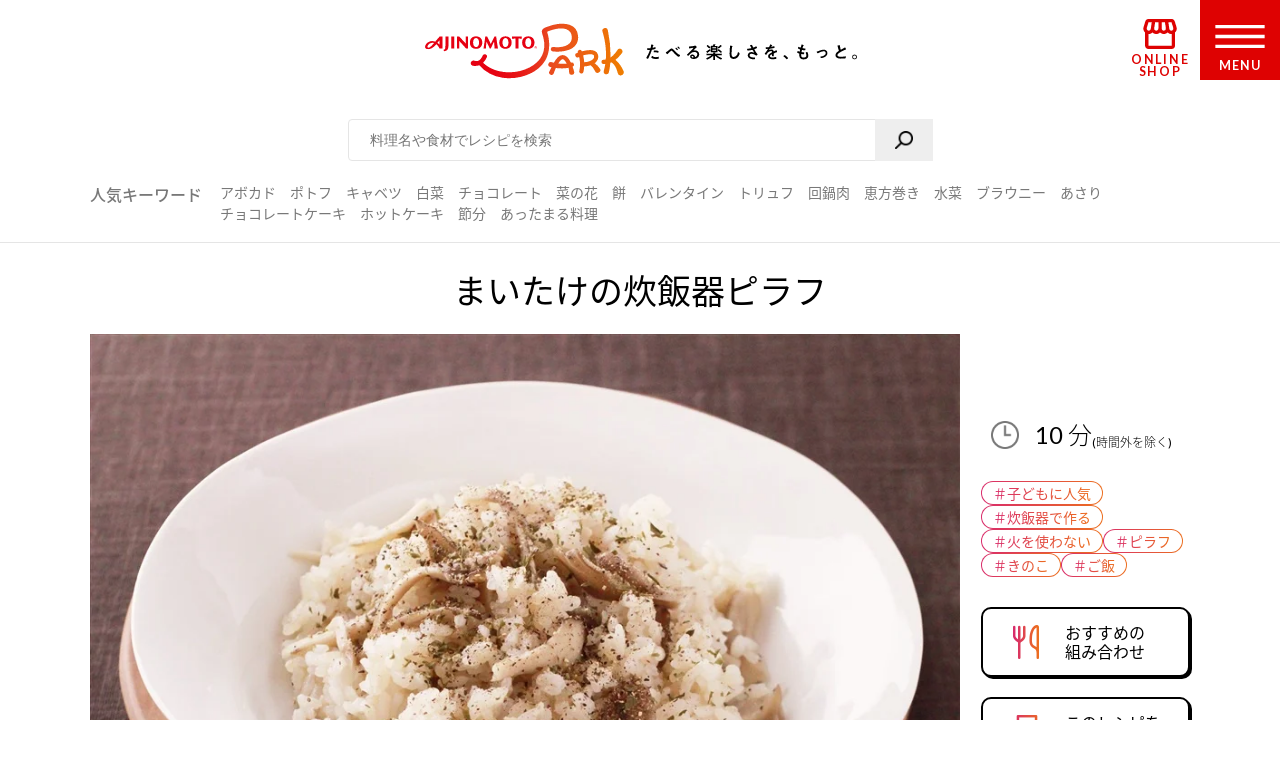

--- FILE ---
content_type: text/html
request_url: https://park.ajinomoto.co.jp/recipe/card/709512/
body_size: 9786
content:
<!DOCTYPE html><html lang="ja"><head><meta charSet="utf-8"/><meta http-equiv="x-ua-compatible" content="ie=edge"/><meta name="viewport" content="width=device-width, initial-scale=1, shrink-to-fit=no"/><meta name="generator" content="Gatsby 5.13.6"/><meta name="description" content="米やまいたけを使った人気の主食レシピです。たべたい、つくりたい、がきっと見つかる！人気レシピから、簡単時短レシピ、健康を考えたレシピなど、作る人を”もっと”応援します。" id="description" data-gatsby-head="true"/><meta name="keywords" content="まいたけの炊飯器ピラフ,レシピ,料理,味の素,味の素パーク" id="keywords" data-gatsby-head="true"/><meta name="viewport" content="width=device-width, initial-scale=1.0 user-scalable=no" id="viewport" data-gatsby-head="true"/><meta name="format-detection" content="telephone=no" id="format-detection" data-gatsby-head="true"/><meta http-equiv="X-UA-Compatible" content="IE=edge" id="X-UA-Compatible" data-gatsby-head="true"/><meta name="twitter:card" content="summary_large_image" id="twitter:card" data-gatsby-head="true"/><meta name="twitter:site" content="@AJINOMOTOPARK" id="twitter:site" data-gatsby-head="true"/><meta property="og:title" content="まいたけの炊飯器ピラフのレシピ・作り方・献立｜レシピ大百科（レシピ・料理）｜【味の素パーク】 : 米やまいたけを使った料理" id="og:title" data-gatsby-head="true"/><meta property="og:type" content="website" id="og:type" data-gatsby-head="true"/><meta property="og:url" content="https://park.ajinomoto.co.jp/recipe/card/709512/" id="og:url" data-gatsby-head="true"/><meta property="og:image" content="https://park.ajinomoto.co.jp/wp-content/uploads/2018/03/709512.jpeg" id="og:image" data-gatsby-head="true"/><meta property="og:site_name" content="AJINOMOTO PARK" id="og:site_name" data-gatsby-head="true"/><meta property="og:description" content="米やまいたけを使った人気の主食レシピです。たべたい、つくりたい、がきっと見つかる！人気レシピから、簡単時短レシピ、健康を考えたレシピなど、作る人を”もっと”応援します。" id="og:description" data-gatsby-head="true"/><link data-identity="gatsby-global-css" href="/recipe/card/styles.caf9b0ef5aa9787d05f4.css" rel="stylesheet" type="text/css"/><title id="title" data-gatsby-head="true">まいたけの炊飯器ピラフのレシピ・作り方・献立｜レシピ大百科（レシピ・料理）｜【味の素パーク】 : 米やまいたけを使った料理</title><link rel="canonical" href="https://park.ajinomoto.co.jp/recipe/card/709512/" data-gatsby-head="true"/><link rel="preconnect" href="https://fonts.googleapis.com" data-gatsby-head="true"/><link rel="preconnect" href="https://fonts.gstatic.com" data-gatsby-head="true"/><link href="https://fonts.googleapis.com/css2?family=Lato:wght@400;700&amp;display=swap" rel="stylesheet" data-gatsby-head="true"/><link rel="icon" href="/favicon.ico" data-gatsby-head="true"/><link rel="apple-touch-icon-precomposed" href="/apple-touch-icon-precomposed.png" data-gatsby-head="true"/><link rel="dns-prefetch" href="//cdnjs.cloudflare.com" data-gatsby-head="true"/><link rel="dns-prefetch" href="//s.w.org" data-gatsby-head="true"/><link rel="prev" title="まいたけとわかめのスープ" href="https://park.ajinomoto.co.jp/recipe/card/709511/" data-gatsby-head="true"/><link rel="next" title="鮭フレーク" href="https://park.ajinomoto.co.jp/recipe/card/709513/" data-gatsby-head="true"/><script type="text/javascript" src="https://cdns.gigya.com/js/gigya.js?apikey=4_WpyR2bWooXDvUvOIrZM5ew" data-gatsby-head="true"></script><script type="text/javascript" src="/wp-includes/js/jquery/jquery.js?ver=1.12.4-wp" data-gatsby-head="true"></script><script type="text/javascript" src="/wp-includes/js/jquery/jquery-migrate.min.js?ver=1.4.1" data-gatsby-head="true"></script><script data-gatsby-head="true">var $ = jQuery;</script><script type="text/javascript" src="https://park.ajinomoto.co.jp/wp-content/themes/ajinomoto/js/url-search-params.js" data-gatsby-head="true"></script><script type="text/javascript" data-gatsby-head="true">
        (function() {
          var s = document.createElement('script');
          s.type = 'text/javascript';
          s.async = true;
          s.src = "https://bvr.ast.snva.jp/beaver.js?serial=bcd748cd-cde9-48a9-8c19-75c62e85afd1";
          var x = document.getElementsByTagName('script')[0];
          x.parentNode.insertBefore(s, x);
        })();
        var _sna_dam = _sna_dam || [];
      </script><script type="text/javascript" src="//www.ajinomoto.co.jp/shared_file/js/log.js" data-gatsby-head="true"></script><script type="text/javascript" src="//park-ajinomoto-co-jp-f-s.snva.jp/js/naviplus_suggestitem_view.js" data-gatsby-head="true"></script><script type="text/javascript" src="//park-ajinomoto-co-jp-f-s.snva.jp/js/naviplus_suggest.js" data-gatsby-head="true"></script><link href="//park-ajinomoto-co-jp-f-s.snva.jp/css/naviplus_suggest.css" rel="stylesheet" type="text/css" data-gatsby-head="true"/><script data-gatsby-head="true">var _ltv_user_id = ""</script><script data-gatsby-head="true">
        var _obj = {"post_ID":"87722","member_id":null};
        var ajaxurl = "https://park.ajinomoto.co.jp/wp-admin/admin-ajax.php";
      </script><script type="text/javascript" data-gatsby-head="true">
          // for debug
          s = Object();

          // ページ内の全ハッシュタグ
          s.recipeHashTags = '子どもに人気,炊飯器で作る,火を使わない,ピラフ,きのこ,ご飯,主食,洋風,Cook Do® 香味ペースト®';
      </script><script type="text/javascript" data-gatsby-head="true">!function(n){if(!window[n]){var o=window[n]=function(){var n=[].slice.call(arguments);return o.x?o.x.apply(0,n):o.q.push(n)};o.q=[],o.i=Date.now(),o.allow=function(){o.o="allow"},o.deny=function(){o.o="deny"}}}("krt")</script><script type="text/javascript" data-gatsby-head="true">
        krt('send', '_view_item', {
          item_id: 709512,
          path: '/recipe/card/709512/',
          hashtags: ['120002','130004','130006','180037','150069','150072','160004','190002','230017'],
          page_type: 'recipe'
          });
      </script><script type="application/ld+json" data-gatsby-head="true">{
	"@context": "http://schema.org",
	"@type": "recipe",
	"name": "まいたけの炊飯器ピラフ",
	"image": "https://park.ajinomoto.co.jp/wp-content/uploads/2018/03/709512.jpeg",
	"author": {
		"@type": "Organization",
		"name": "AJINOMOTO PARK"
	},
	"publisher": {
		"@type": "Organization",
		"name": "味の素株式会社"
	},
	"datePublished": "2018-03-06",
	"dateModified": "2022-08-18",
	"description": "米やまいたけを使った人気の主食レシピです。たべたい、つくりたい、がきっと見つかる！人気レシピから、簡単時短レシピ、健康を考えたレシピなど、作る人を”もっと”応援します。",
	"recipeYield": "4(servings)",
	"totalTime": "PT10M",
	"recipeIngredient": [
		"米 2合",
		"まいたけ 1パック（65g）",
		"「Cook Do 香味ペースト」 24cm（17g）",
		"水 適量",
		"バター 10g",
		"黒こしょう・好みで 適量",
		"ドライバジル・好みで 適量"
	],
	"recipeInstructions": [
		"（１）米は洗って、ザルに上げて水気をきる。",
		"（２）まいたけは食べやすい大きさにほぐす。",
		"（３）炊飯器に（１）の米、（２）のまいたけ、「香味ペースト」を入れ、<br />２合の目盛りまで水を注いで、炊く（時間外）。",
		"（４）炊き上がったら、バターを加えてよく混ぜ、器に盛り、好みで黒こしょう、バジルをふる。"
	],
	"recipeCuisine": "洋風",
	"nutrition": {
		"@type": "NutritionInformation",
		"calories": "296kcal",
		"carbohydrateContent": "59.5g",
		"cholesterolContent": "5mg",
		"fiberContent": "0.9g",
		"proteinContent": "5.4g",
		"sodiumContent": "599mg"
	}
}</script><script type="application/ld+json" data-gatsby-head="true">{
	"@context": "http://schema.org",
	"@type": "BreadcrumbList",
	"itemListElement": [
		{
			"@type": "ListItem",
			"position": 1,
			"item": {
				"@id": "https://www.ajinomoto.co.jp/",
				"name": "レシピ大百科"
			}
		},
		{
			"@type": "ListItem",
			"position": 2,
			"item": {
				"@id": "https://park.ajinomoto.co.jp/recipe/search?search_word=米",
				"name": "米のレシピ検索結果"
			}
		},
		{
			"@type": "ListItem",
			"position": 3,
			"item": {
				"@id": "https://park.ajinomoto.co.jp/recipe/card/709512/",
				"name": "まいたけの炊飯器ピラフ"
			}
		}
	]
}</script></head><body><noscript><div id="noscript">当サイトを最適な状態で閲覧していただくにはブラウザの<span>JavaScriptを有効</span>にしてご利用下さい。<br/>JavaScriptを無効のままご覧いただいた場合、正しい情報を取得できない場合がございます。</div></noscript><div id="___gatsby"><div style="outline:none" tabindex="-1" id="gatsby-focus-wrapper"><noscript><iframe src="https://www.googletagmanager.com/ns.html?id=GTM-54GMHWF" height="0" width="0" style="display:none;visibility:hidden"></iframe></noscript><div class="appLayout"><header class="commonHeader"><div class="headerLogo"><a class="headerLogo__link" href="/"><img class="headerLogo__image select-none" src="/wp-content/themes/ajinomoto/resources/images/common/sp/AP_logo_horizontal_grad.svg" id="logoInClosedMenu" alt="AJINOMOTO PARK"/></a></div><div class="headerLoginIconArea"></div><div class="shopIconArea"><div class="wrapperBtnShop"><a href="https://direct.ajinomoto.co.jp/?utm_source=ap&amp;utm_medium=referral&amp;utm_content=header"><img class="wrapperBtnShop__image" src="/wp-content/themes/ajinomoto/resources/images/common/sp/AP_svg_icon_store.svg" alt="オンラインショップ"/><p class="wrapperBtnShop__text">ONLINE SHOP</p></a></div></div><div class="headerMenuBtnWrap"><button aria-expanded="false" type="button" class="headerMenuBtn__toggleBtn" id="menuOpen" tabindex="1"></button><div class="headerMenuBtn__BtnOpenWrap"><svg class="headerMenuBtn__svgHumbergerButton" data-name="" xmlns="http://www.w3.org/2000/svg" viewBox="0 0 60 28"><title>OPEN MENU</title><path class="cls-1" d="M0,0V4H60V0ZM0,16H60V12H0ZM0,28H60V24H0Z"></path></svg><p class="headerMenuBtn__text">MENU</p></div></div></header><div><div class="appSearchBox"><div class="appSearchBox__contents"><form id="customSearch" class="Search" action="/recipe/search" method="GET"><input type="text" class="Search__input" name="search_word" placeholder="料理名や食材でレシピを検索" id="searchBtn"/><button type="submit" value="" class="Search__button" id="searchSubmit" aria-label="検索"></button></form><div class="trendWord"><p class="trendWord__title">人気キーワード</p><div class="trendWord__listWrap"><ul class="trendWord__list"><li class="trendWord__list-item"><a href="https://park.ajinomoto.co.jp/recipe/search/?search_word=アボカド">アボカド</a></li><li class="trendWord__list-item"><a href="https://park.ajinomoto.co.jp/recipe/search/?search_word=ポトフ">ポトフ</a></li><li class="trendWord__list-item"><a href="https://park.ajinomoto.co.jp/recipe/search/?search_word=キャベツ">キャベツ</a></li><li class="trendWord__list-item"><a href="https://park.ajinomoto.co.jp/recipe/search/?search_word=白菜">白菜</a></li><li class="trendWord__list-item"><a href="https://park.ajinomoto.co.jp/recipe/search/?search_word=チョコレート">チョコレート</a></li><li class="trendWord__list-item"><a href="https://park.ajinomoto.co.jp/recipe/search/?search_word=菜の花">菜の花</a></li><li class="trendWord__list-item"><a href="https://park.ajinomoto.co.jp/recipe/search/?search_word=餅">餅</a></li><li class="trendWord__list-item"><a href="https://park.ajinomoto.co.jp/recipe/corner/event/valentine/">バレンタイン</a></li><li class="trendWord__list-item"><a href="https://park.ajinomoto.co.jp/recipe/card/705840/">トリュフ</a></li><li class="trendWord__list-item"><a href="https://park.ajinomoto.co.jp/recipe/card/707350/">回鍋肉</a></li><li class="trendWord__list-item"><a href="https://park.ajinomoto.co.jp/recipe/corner/event/setsubun/">恵方巻き</a></li><li class="trendWord__list-item"><a href="https://park.ajinomoto.co.jp/recipe/search/?search_word=水菜">水菜</a></li><li class="trendWord__list-item"><a href="https://park.ajinomoto.co.jp/recipe/card/704999/">ブラウニー</a></li><li class="trendWord__list-item"><a href="https://park.ajinomoto.co.jp/recipe/search/?search_word=あさり">あさり</a></li><li class="trendWord__list-item"><a href="https://park.ajinomoto.co.jp/recipe/search/?search_word=チョコレートケーキ">チョコレートケーキ</a></li><li class="trendWord__list-item"><a href="https://park.ajinomoto.co.jp/recipe/card/706119/">ホットケーキ</a></li><li class="trendWord__list-item"><a href="https://park.ajinomoto.co.jp/recipe/corner/event/setsubun/">節分</a></li><li class="trendWord__list-item"><a href="https://park.ajinomoto.co.jp/recipe/corner/event/pokapoka/">あったまる料理</a></li></ul></div></div></div></div><div class="recipeCardWrap"><div class="recipeMainArea"><div class="recipeTopArea"><h1 class="recipe__title"><span class="recipe__title-main titleText">まいたけの炊飯器ピラフ</span></h1><div class="recipeTopArea__contents"><div class="karteArea" id="recipeImageArea"></div><div class="recipeTopArea__imgArea"><div class="recipeImage"><img loading="eager" class="select-none" src="https://park.ajinomoto.co.jp/wp-content/uploads/2018/03/709512.jpeg" alt="まいたけの炊飯器ピラフ(米+まいたけを使ったレシピ)"/></div><div class="onlyPC"><p class="recipeCaption">米やまいたけを使った人気の主食レシピです。</p></div></div><div class="recipeTopArea__side"><div class="recipeTopArea__side-inner"><div class="recipeTopArea__requiredTime"><div class="recipeRequiredTime"><div class="recipeRequiredTime__main"><span>10<span class="recipeRequiredTime__unit">分</span></span></div><p class="recipeRequiredTime__sub">(時間外を除く)</p></div><div class="onlySP"><p class="recipeCaption">米やまいたけを使った人気の主食レシピです。</p></div></div><div class="recipeTextArea"></div><div class="recipeCardTopHashTags"><ul class="recipeCardTopHashTags__list"><li class="recipeCardTopHashTags__list-item"><a href="/tag/120002?area=01" class="hashTag"><span class="hashTag__Name">＃<!-- -->子どもに人気</span><span class="hashTag__bg"></span></a></li><li class="recipeCardTopHashTags__list-item"><a href="/tag/130004?area=01" class="hashTag"><span class="hashTag__Name">＃<!-- -->炊飯器で作る</span><span class="hashTag__bg"></span></a></li><li class="recipeCardTopHashTags__list-item"><a href="/tag/130006?area=01" class="hashTag"><span class="hashTag__Name">＃<!-- -->火を使わない</span><span class="hashTag__bg"></span></a></li><li class="recipeCardTopHashTags__list-item"><a href="/tag/180037?area=01" class="hashTag"><span class="hashTag__Name">＃<!-- -->ピラフ</span><span class="hashTag__bg"></span></a></li><li class="recipeCardTopHashTags__list-item"><a href="/tag/150069?area=01" class="hashTag"><span class="hashTag__Name">＃<!-- -->きのこ</span><span class="hashTag__bg"></span></a></li><li class="recipeCardTopHashTags__list-item"><a href="/tag/150072?area=01" class="hashTag"><span class="hashTag__Name">＃<!-- -->ご飯</span><span class="hashTag__bg"></span></a></li></ul></div><div class="recipeTopArea__btn onlyPC"><div id="fork01"><a href="#" class="commonButton commonButton--recipe" target="_self"><span class="commonButton__icon"><img loading="lazy" src="/wp-content/themes/ajinomoto/resources/images/recipe/index_new/ico_fork01_grad.png" class="select-none" alt=""/></span><div class="commonButton__text"><p class="commonButton__text-title">おすすめの<br class="onlyPC"/>組み合わせ</p></div></a><div class="Modal Modal--close"></div></div><a href="print" class="commonButton commonButton--print" target="_blank"><span class="commonButton__icon"><img loading="lazy" src="/wp-content/themes/ajinomoto/resources/images/recipe/index_new/ico_print_grad.png" class="select-none" alt=""/></span><div class="commonButton__text"><p class="commonButton__text-title">このレシピを<br/>印刷する</p></div></a></div></div></div></div></div><div class="recipeMainArea__order recipeCardSpOrderWrap"><div class="recipeMainArea__BtnWrap shareBtn recipeCardSpOrder3"><div class="recipeMainArea__relatedMenus onlySP"><div id="fork01"><a href="#" class="commonButton commonButton--recipe" target="_self"><span class="commonButton__icon"><img loading="lazy" src="/wp-content/themes/ajinomoto/resources/images/recipe/index_new/ico_fork01_grad.png" class="select-none" alt=""/></span><div class="commonButton__text"><p class="commonButton__text-title">おすすめの<br class="onlyPC"/>組み合わせ</p></div></a><div class="Modal Modal--close"></div></div></div><section class="wrapperActions shareBtnSpOrderWrap onlySP"></section><div class="recipeMainArea__clipBtn"><button type="button" class="commonButton btnClip clip_btn commonButton--clipBtn clip" data-clip-type="recipe_clip_001" postId="87722" disabled="" aria-label="レシピをサイトに保存する"><span class="commonButton__clip"><img loading="lazy" src="/wp-content/themes/ajinomoto/resources/images/common/sp/AP_svg_icon_keep_grad.svg" class="commonButton__heart-icon select-none" alt=""/><span class="commonButton__heart-count">-</span></span><div class="commonButton__clip-text"><p class="commonButton__clip-text-title">レシピをサイトに保存する</p></div></button></div><div class="recipeLineShareBtnWrap"><button type="button" class="commonButton btnClip btnLineBookmark commonButton--clipLine" aria-label="レシピをLINEに保存する"><span class="commonButton__icon"><img loading="lazy" src="/wp-content/themes/ajinomoto/resources/images/common/sp/btn_share_line.png" class="select-none" alt=""/></span><div class="commonButton__text"><p class="commonButton__text-title">レシピをLINEに保存する</p></div></button><div class="Modal Modal--close"></div><button type="button" class="commonTextLink commonTextLink--small" aria-label="LINEに保存とは"><span>LINEに保存とは</span></button><div class="Modal Modal--close"></div></div><div class="wrap820 recipeCardSpOrder2"></div></div><div class="recipeMainArea__ingredients"><h2 class="bigTitle_uline"><div class="bigTitle__inner">材料<span class="bigTitle_quantity">（4人分）</span></div></h2><div class="recipeIngredients"><ul class="recipeIngredients__list"><li class="recipeIngredients__list-item"><span class="recipeIngredients__name"><a href="/recipe/search/?search_word=米">米</a></span><span class="recipeIngredients__quantity">2合</span></li><li class="recipeIngredients__list-item"><span class="recipeIngredients__name"><a href="/recipe/search/?search_word=まいたけ">まいたけ</a></span><span class="recipeIngredients__quantity">1パック（65g）</span></li><li class="recipeIngredients__list-item"><span class="recipeIngredients__name"><a href="/recipe/search/?search_word=「Cook Do 香味ペースト」">「Cook Do 香味ペースト」</a></span><span class="recipeIngredients__quantity">24cm（17g）</span></li><li class="recipeIngredients__list-item"><span class="recipeIngredients__name"><span>水</span></span><span class="recipeIngredients__quantity">適量</span></li><li class="recipeIngredients__list-item"><span class="recipeIngredients__name"><a href="/recipe/search/?search_word=バター">バター</a></span><span class="recipeIngredients__quantity">10g</span></li><li class="recipeIngredients__list-item"><span class="recipeIngredients__name"><a href="/recipe/search/?search_word=黒こしょう">黒こしょう・好みで</a></span><span class="recipeIngredients__quantity">適量</span></li><li class="recipeIngredients__list-item"><span class="recipeIngredients__name"><a href="/recipe/search/?search_word=ドライバジル">ドライバジル・好みで</a></span><span class="recipeIngredients__quantity">適量</span></li></ul><p class="recipeProvider">レシピ提供：味の素KK</p></div></div><div class="productUsedInRecipe"><div class="productUsedInRecipe__title"><a href="#point01">このレシピで使われている商品はこちら</a></div><div class="productUsedInRecipe__image"><ul class="productUsedInRecipe__list"><li class="productUsedInRecipe__list-item"><a href="#point01"><img loading="lazy" class="select-none" src="https://park.ajinomoto.co.jp/wp-content/uploads/pkg_image/5000927.jpg" alt="「Cook Do 香味ペースト」"/></a></li></ul></div></div></div><div class="recipeMainArea__process"><h2 class="bigTitle_uline"><div class="bigTitle__inner">つくり方</div></h2><div class="recipeProcesses"><ol><li class="recipeProcess"><div class="recipeProcess__content"><h3 class="recipeProcess__heading"><span class="recipeProcess__order">1</span><span class="recipeProcess__bg"></span></h3><span>米は洗って、ザルに上げて水気をきる。</span></div></li><li class="recipeProcess"><div class="recipeProcess__content"><h3 class="recipeProcess__heading"><span class="recipeProcess__order">2</span><span class="recipeProcess__bg"></span></h3><span>まいたけは食べやすい大きさにほぐす。</span></div></li><li class="recipeProcess"><div class="recipeProcess__content"><h3 class="recipeProcess__heading"><span class="recipeProcess__order">3</span><span class="recipeProcess__bg"></span></h3><span>炊飯器に（１）の米、（２）のまいたけ、「香味ペースト」を入れ、<br />２合の目盛りまで水を注いで、炊く（時間外）。</span></div></li><li class="recipeProcess"><div class="recipeProcess__content"><h3 class="recipeProcess__heading"><span class="recipeProcess__order">4</span><span class="recipeProcess__bg"></span></h3><span>炊き上がったら、バターを加えてよく混ぜ、器に盛り、好みで黒こしょう、バジルをふる。</span></div></li></ol></div><div class="recipeProcessesImagesModal"><div class="Modal Modal--close"></div></div></div><div class="wrap820 recipeCardSpOrder4"></div><div class="recipeMainArea__nutrition"><div class="recipeNutrition"><h3 class="recipeNutrition__title">栄養情報（<!-- -->1人分<!-- -->）</h3><div class="recipeNutrition__info"><ul class="recipeNutrition__info-list"><li class="recipeNutrition__info-list-item"><div><span class="recipeNutrition__name">・エネルギー</span><span>296<!-- --> kcal</span></div></li><li class="recipeNutrition__info-list-item"><div><span class="recipeNutrition__name">・塩分</span><span>1.5<!-- --> g</span></div></li><li class="recipeNutrition__info-list-item"><div><span class="recipeNutrition__name">・たんぱく質</span><span>5.4<!-- --> g</span></div></li><li class="recipeNutrition__info-list-item"><div><span class="recipeNutrition__name">・野菜摂取量※</span><span>0<!-- --> g</span></div></li></ul><div class="recipeNutrition__info-tip">※野菜摂取量はきのこ類・いも類を除く</div></div></div></div><div class="recipeMainArea__bottomOrder"><div class="recipeCardKeyWordHashTags"><h3 class="recipeCardKeyWordHashTags__title">キーワードで探す</h3><ul class="recipeCardKeyWordHashTags__list"><li class="recipeCardKeyWordHashTags__list-item"><a href="/tag/120002?area=02" class="hashTag"><span class="hashTag__Name">＃<!-- -->子どもに人気</span><span class="hashTag__bg"></span></a></li><li class="recipeCardKeyWordHashTags__list-item"><a href="/tag/130004?area=02" class="hashTag"><span class="hashTag__Name">＃<!-- -->炊飯器で作る</span><span class="hashTag__bg"></span></a></li><li class="recipeCardKeyWordHashTags__list-item"><a href="/tag/130006?area=02" class="hashTag"><span class="hashTag__Name">＃<!-- -->火を使わない</span><span class="hashTag__bg"></span></a></li><li class="recipeCardKeyWordHashTags__list-item"><a href="/tag/180037?area=02" class="hashTag"><span class="hashTag__Name">＃<!-- -->ピラフ</span><span class="hashTag__bg"></span></a></li><li class="recipeCardKeyWordHashTags__list-item"><a href="/tag/150069?area=02" class="hashTag"><span class="hashTag__Name">＃<!-- -->きのこ</span><span class="hashTag__bg"></span></a></li><li class="recipeCardKeyWordHashTags__list-item"><a href="/tag/150072?area=02" class="hashTag"><span class="hashTag__Name">＃<!-- -->ご飯</span><span class="hashTag__bg"></span></a></li><li class="recipeCardKeyWordHashTags__list-item"><a href="/tag/160004?area=02" class="hashTag"><span class="hashTag__Name">＃<!-- -->主食</span><span class="hashTag__bg"></span></a></li><li class="recipeCardKeyWordHashTags__list-item"><a href="/tag/190002?area=02" class="hashTag"><span class="hashTag__Name">＃<!-- -->洋風</span><span class="hashTag__bg"></span></a></li><li class="recipeCardKeyWordHashTags__list-item"><a href="/tag/230017?area=02" class="hashTag"><span class="hashTag__Name">＃<!-- -->Cook Do® 香味ペースト®</span><span class="hashTag__bg"></span></a></li></ul></div><div class="recipeMainArea__bottomShareBtnWrap"><div class="recipeMainArea__clipBtn"><button type="button" class="commonButton btnClip clip_btn commonButton--clipBtn clip" data-clip-type="recipe_clip_002" postId="87722" disabled="" aria-label="レシピをサイトに保存する"><span class="commonButton__clip"><img loading="lazy" src="/wp-content/themes/ajinomoto/resources/images/common/sp/AP_svg_icon_keep_grad.svg" class="commonButton__heart-icon select-none" alt=""/><span class="commonButton__heart-count">-</span></span><div class="commonButton__clip-text"><p class="commonButton__clip-text-title">レシピをサイトに保存する</p></div></button></div><div class="recipeLineShareBtnWrap"><button type="button" class="commonButton btnClip btnLineBookmark commonButton--clipLine" aria-label="レシピをLINEに保存する"><span class="commonButton__icon"><img loading="lazy" src="/wp-content/themes/ajinomoto/resources/images/common/sp/btn_share_line.png" class="select-none" alt=""/></span><div class="commonButton__text"><p class="commonButton__text-title">レシピをLINEに保存する</p></div></button><div class="Modal Modal--close"></div><button type="button" class="commonTextLink commonTextLink--small" aria-label="LINEに保存とは"><span>LINEに保存とは</span></button><div class="Modal Modal--close"></div></div><div class="wrap820 recipeCardSpOrder2"></div></div></div><div class="recipeMainArea__publicSNSAccount"><a href="https://twitter.com/ajinomotopark" class="commonButton commonButton--x" target="_blank"><span class="commonButton__icon"><img loading="lazy" class="select-none" alt="" src="/wp-content/themes/ajinomoto/resources/images/common/sp/btn_share_twitter.png"/></span><div class="commonButton__text"><p class="commonButton__text-title">最新情報をいち早くお知らせ！</p><span class="commonButton__text-subTitle">Xをフォローする</span></div></a><a href="https://lin.ee/8hiLQ47" class="commonButton commonButton--line" target="_blank"><span class="commonButton__icon"><img loading="lazy" class="select-none" alt="" src="/wp-content/themes/ajinomoto/resources/images/common/sp/btn_share_line.png"/></span><div class="commonButton__text"><p class="commonButton__text-title">LINEからレシピ・献立検索ができる！</p><span class="commonButton__text-subTitle">LINEでお友だちになる</span></div></a></div></div><div class="relatedRecipeArea"><h2 class="bigTitle_uline"><div class="bigTitle__inner">このレシピに合う組み合わせ（献立）</div></h2><div class="slick-slider slick-initialized" dir="ltr"><div class="slick-arrow slick-prev" style="display:block;border-top:black solid 4px;border-left:black solid 4px;transform:rotate(-45deg);top:45%"></div><div class="slick-list" style="padding:0px 0"><div class="slick-track" style="width:400%;left:-100.00000000000001%"><div data-index="-4" tabindex="-1" class="slick-slide slick-center slick-cloned" aria-hidden="true" style="width:8.333333333333334%"><div><li class="autoMenu"><a href="https://park.ajinomoto.co.jp/menu/card/?main=709512&amp;sub1=802325&amp;sub2=804303" class="autoMenu__Wrap"><div class="autoMenu__imgsWrap"><div class="autoMenu__imgWrap"><img loading="lazy" src="https://park.ajinomoto.co.jp/wp-content/uploads/2021/12/802325.jpeg" alt="ピーマンのハムマヨ焼き" class="autoMenu__img select-none"/><span class="autoMenu__imgSpan">副菜</span></div><div class="autoMenu__imgWrap"><img loading="lazy" src="https://park.ajinomoto.co.jp/wp-content/uploads/2025/02/804303.jpeg" alt="皮ごと野菜のシチュー仕立て" class="autoMenu__img select-none"/><span class="autoMenu__imgSpan">汁物</span></div></div><p class="autoMenu__recipe">ピーマンのハムマヨ焼き</p><p class="autoMenu__recipe">皮ごと野菜のシチュー仕立て</p></a></li></div></div><div data-index="-3" tabindex="-1" class="slick-slide slick-cloned" aria-hidden="true" style="width:8.333333333333334%"><div><li class="autoMenu"><a href="https://park.ajinomoto.co.jp/menu/card/?main=805096&amp;sub1=709512&amp;sub2=709830" class="autoMenu__Wrap"><div class="autoMenu__imgsWrap"><div class="autoMenu__imgWrap"><img loading="lazy" src="https://park.ajinomoto.co.jp/wp-content/uploads/2025/11/805096.jpeg" alt="ゴロゴロ根菜のラタトゥイユ" class="autoMenu__img select-none"/><span class="autoMenu__imgSpan">主菜</span></div><div class="autoMenu__imgWrap"><img loading="lazy" src="https://park.ajinomoto.co.jp/wp-content/uploads/2018/03/709830.jpeg" alt="「クノール カップスープ」チーズ仕立てのほうれん草のポタージュ" class="autoMenu__img select-none"/><span class="autoMenu__imgSpan">汁物</span></div></div><p class="autoMenu__recipe">ゴロゴロ根菜のラタトゥイユ</p><p class="autoMenu__recipe">「クノール カップスープ」チーズ仕立てのほうれん草のポタージュ</p></a></li></div></div><div data-index="-2" tabindex="-1" class="slick-slide slick-cloned" aria-hidden="true" style="width:8.333333333333334%"><div><li class="autoMenu"><a href="https://park.ajinomoto.co.jp/menu/card/?main=709512&amp;sub1=701199&amp;sub2=801396" class="autoMenu__Wrap"><div class="autoMenu__imgsWrap"><div class="autoMenu__imgWrap"><img loading="lazy" src="https://park.ajinomoto.co.jp/wp-content/uploads/2018/03/701199.jpeg" alt="キャベツ・ハム・もやしのごまマヨあえ" class="autoMenu__img select-none"/><span class="autoMenu__imgSpan">副菜</span></div><div class="autoMenu__imgWrap"><img loading="lazy" src="https://park.ajinomoto.co.jp/wp-content/uploads/2019/02/801396.jpeg" alt="簡単！サラダチキンのミネストローネ" class="autoMenu__img select-none"/><span class="autoMenu__imgSpan">汁物</span></div></div><p class="autoMenu__recipe">キャベツ・ハム・もやしのごまマヨあえ</p><p class="autoMenu__recipe">簡単！サラダチキンのミネストローネ</p></a></li></div></div><div data-index="-1" tabindex="-1" class="slick-slide slick-active slick-cloned" aria-hidden="false" style="width:8.333333333333334%"><div><li class="autoMenu"><a href="https://park.ajinomoto.co.jp/menu/card/?main=709512&amp;sub1=703076&amp;sub2=803259" class="autoMenu__Wrap"><div class="autoMenu__imgsWrap"><div class="autoMenu__imgWrap"><img loading="lazy" src="https://park.ajinomoto.co.jp/wp-content/uploads/2018/03/703076.jpeg" alt="簡単リースサラダ" class="autoMenu__img select-none"/><span class="autoMenu__imgSpan">副菜</span></div><div class="autoMenu__imgWrap"><img loading="lazy" src="https://park.ajinomoto.co.jp/wp-content/uploads/2024/05/803259.jpeg" alt="お家で作る！うま味スープ　パリスペシャル" class="autoMenu__img select-none"/><span class="autoMenu__imgSpan">汁物</span></div></div><p class="autoMenu__recipe">簡単リースサラダ</p><p class="autoMenu__recipe">お家で作る！うま味スープ　パリスペシャル</p></a></li></div></div><div data-index="0" class="slick-slide slick-active slick-center slick-current" tabindex="-1" aria-hidden="false" style="outline:none;width:8.333333333333334%"><div><li class="autoMenu"><a href="https://park.ajinomoto.co.jp/menu/card/?main=709512&amp;sub1=802325&amp;sub2=804303" class="autoMenu__Wrap"><div class="autoMenu__imgsWrap"><div class="autoMenu__imgWrap"><img loading="lazy" src="https://park.ajinomoto.co.jp/wp-content/uploads/2021/12/802325.jpeg" alt="ピーマンのハムマヨ焼き" class="autoMenu__img select-none"/><span class="autoMenu__imgSpan">副菜</span></div><div class="autoMenu__imgWrap"><img loading="lazy" src="https://park.ajinomoto.co.jp/wp-content/uploads/2025/02/804303.jpeg" alt="皮ごと野菜のシチュー仕立て" class="autoMenu__img select-none"/><span class="autoMenu__imgSpan">汁物</span></div></div><p class="autoMenu__recipe">ピーマンのハムマヨ焼き</p><p class="autoMenu__recipe">皮ごと野菜のシチュー仕立て</p></a></li></div></div><div data-index="1" class="slick-slide slick-active" tabindex="-1" aria-hidden="false" style="outline:none;width:8.333333333333334%"><div><li class="autoMenu"><a href="https://park.ajinomoto.co.jp/menu/card/?main=805096&amp;sub1=709512&amp;sub2=709830" class="autoMenu__Wrap"><div class="autoMenu__imgsWrap"><div class="autoMenu__imgWrap"><img loading="lazy" src="https://park.ajinomoto.co.jp/wp-content/uploads/2025/11/805096.jpeg" alt="ゴロゴロ根菜のラタトゥイユ" class="autoMenu__img select-none"/><span class="autoMenu__imgSpan">主菜</span></div><div class="autoMenu__imgWrap"><img loading="lazy" src="https://park.ajinomoto.co.jp/wp-content/uploads/2018/03/709830.jpeg" alt="「クノール カップスープ」チーズ仕立てのほうれん草のポタージュ" class="autoMenu__img select-none"/><span class="autoMenu__imgSpan">汁物</span></div></div><p class="autoMenu__recipe">ゴロゴロ根菜のラタトゥイユ</p><p class="autoMenu__recipe">「クノール カップスープ」チーズ仕立てのほうれん草のポタージュ</p></a></li></div></div><div data-index="2" class="slick-slide" tabindex="-1" aria-hidden="true" style="outline:none;width:8.333333333333334%"><div><li class="autoMenu"><a href="https://park.ajinomoto.co.jp/menu/card/?main=709512&amp;sub1=701199&amp;sub2=801396" class="autoMenu__Wrap"><div class="autoMenu__imgsWrap"><div class="autoMenu__imgWrap"><img loading="lazy" src="https://park.ajinomoto.co.jp/wp-content/uploads/2018/03/701199.jpeg" alt="キャベツ・ハム・もやしのごまマヨあえ" class="autoMenu__img select-none"/><span class="autoMenu__imgSpan">副菜</span></div><div class="autoMenu__imgWrap"><img loading="lazy" src="https://park.ajinomoto.co.jp/wp-content/uploads/2019/02/801396.jpeg" alt="簡単！サラダチキンのミネストローネ" class="autoMenu__img select-none"/><span class="autoMenu__imgSpan">汁物</span></div></div><p class="autoMenu__recipe">キャベツ・ハム・もやしのごまマヨあえ</p><p class="autoMenu__recipe">簡単！サラダチキンのミネストローネ</p></a></li></div></div><div data-index="3" class="slick-slide" tabindex="-1" aria-hidden="true" style="outline:none;width:8.333333333333334%"><div><li class="autoMenu"><a href="https://park.ajinomoto.co.jp/menu/card/?main=709512&amp;sub1=703076&amp;sub2=803259" class="autoMenu__Wrap"><div class="autoMenu__imgsWrap"><div class="autoMenu__imgWrap"><img loading="lazy" src="https://park.ajinomoto.co.jp/wp-content/uploads/2018/03/703076.jpeg" alt="簡単リースサラダ" class="autoMenu__img select-none"/><span class="autoMenu__imgSpan">副菜</span></div><div class="autoMenu__imgWrap"><img loading="lazy" src="https://park.ajinomoto.co.jp/wp-content/uploads/2024/05/803259.jpeg" alt="お家で作る！うま味スープ　パリスペシャル" class="autoMenu__img select-none"/><span class="autoMenu__imgSpan">汁物</span></div></div><p class="autoMenu__recipe">簡単リースサラダ</p><p class="autoMenu__recipe">お家で作る！うま味スープ　パリスペシャル</p></a></li></div></div><div data-index="4" tabindex="-1" class="slick-slide slick-center slick-cloned" aria-hidden="true" style="width:8.333333333333334%"><div><li class="autoMenu"><a href="https://park.ajinomoto.co.jp/menu/card/?main=709512&amp;sub1=802325&amp;sub2=804303" class="autoMenu__Wrap"><div class="autoMenu__imgsWrap"><div class="autoMenu__imgWrap"><img loading="lazy" src="https://park.ajinomoto.co.jp/wp-content/uploads/2021/12/802325.jpeg" alt="ピーマンのハムマヨ焼き" class="autoMenu__img select-none"/><span class="autoMenu__imgSpan">副菜</span></div><div class="autoMenu__imgWrap"><img loading="lazy" src="https://park.ajinomoto.co.jp/wp-content/uploads/2025/02/804303.jpeg" alt="皮ごと野菜のシチュー仕立て" class="autoMenu__img select-none"/><span class="autoMenu__imgSpan">汁物</span></div></div><p class="autoMenu__recipe">ピーマンのハムマヨ焼き</p><p class="autoMenu__recipe">皮ごと野菜のシチュー仕立て</p></a></li></div></div><div data-index="5" tabindex="-1" class="slick-slide slick-cloned" aria-hidden="true" style="width:8.333333333333334%"><div><li class="autoMenu"><a href="https://park.ajinomoto.co.jp/menu/card/?main=805096&amp;sub1=709512&amp;sub2=709830" class="autoMenu__Wrap"><div class="autoMenu__imgsWrap"><div class="autoMenu__imgWrap"><img loading="lazy" src="https://park.ajinomoto.co.jp/wp-content/uploads/2025/11/805096.jpeg" alt="ゴロゴロ根菜のラタトゥイユ" class="autoMenu__img select-none"/><span class="autoMenu__imgSpan">主菜</span></div><div class="autoMenu__imgWrap"><img loading="lazy" src="https://park.ajinomoto.co.jp/wp-content/uploads/2018/03/709830.jpeg" alt="「クノール カップスープ」チーズ仕立てのほうれん草のポタージュ" class="autoMenu__img select-none"/><span class="autoMenu__imgSpan">汁物</span></div></div><p class="autoMenu__recipe">ゴロゴロ根菜のラタトゥイユ</p><p class="autoMenu__recipe">「クノール カップスープ」チーズ仕立てのほうれん草のポタージュ</p></a></li></div></div><div data-index="6" tabindex="-1" class="slick-slide slick-cloned" aria-hidden="true" style="width:8.333333333333334%"><div><li class="autoMenu"><a href="https://park.ajinomoto.co.jp/menu/card/?main=709512&amp;sub1=701199&amp;sub2=801396" class="autoMenu__Wrap"><div class="autoMenu__imgsWrap"><div class="autoMenu__imgWrap"><img loading="lazy" src="https://park.ajinomoto.co.jp/wp-content/uploads/2018/03/701199.jpeg" alt="キャベツ・ハム・もやしのごまマヨあえ" class="autoMenu__img select-none"/><span class="autoMenu__imgSpan">副菜</span></div><div class="autoMenu__imgWrap"><img loading="lazy" src="https://park.ajinomoto.co.jp/wp-content/uploads/2019/02/801396.jpeg" alt="簡単！サラダチキンのミネストローネ" class="autoMenu__img select-none"/><span class="autoMenu__imgSpan">汁物</span></div></div><p class="autoMenu__recipe">キャベツ・ハム・もやしのごまマヨあえ</p><p class="autoMenu__recipe">簡単！サラダチキンのミネストローネ</p></a></li></div></div><div data-index="7" tabindex="-1" class="slick-slide slick-cloned" aria-hidden="true" style="width:8.333333333333334%"><div><li class="autoMenu"><a href="https://park.ajinomoto.co.jp/menu/card/?main=709512&amp;sub1=703076&amp;sub2=803259" class="autoMenu__Wrap"><div class="autoMenu__imgsWrap"><div class="autoMenu__imgWrap"><img loading="lazy" src="https://park.ajinomoto.co.jp/wp-content/uploads/2018/03/703076.jpeg" alt="簡単リースサラダ" class="autoMenu__img select-none"/><span class="autoMenu__imgSpan">副菜</span></div><div class="autoMenu__imgWrap"><img loading="lazy" src="https://park.ajinomoto.co.jp/wp-content/uploads/2024/05/803259.jpeg" alt="お家で作る！うま味スープ　パリスペシャル" class="autoMenu__img select-none"/><span class="autoMenu__imgSpan">汁物</span></div></div><p class="autoMenu__recipe">簡単リースサラダ</p><p class="autoMenu__recipe">お家で作る！うま味スープ　パリスペシャル</p></a></li></div></div></div></div><div class="slick-arrow slick-next" style="display:block;border-top:black solid 4px;border-left:black solid 4px;transform:rotate(135deg);top:45%"></div></div><div class="recipeRecommendAutoMenusLink"><a class="commonTextLink" href="/menu/kenko/nutrition/kondate-kihon/#Automenu" target=""><span>味の素KKの組合せ（献立）の作り方</span></a></div><div class="relatedRecipeArea__link"><h2 class="bigTitle_uline"><div class="bigTitle__inner">関連するレシピ</div></h2><div class="relatedRecipeLinks"><a class="commonTextLink" href="/recipe/search/?search_word=米+まいたけ" target=""><span>「米×まいたけ」のレシピ</span></a></div></div></div><div class="recipeAditionalArea"><section class="embeddedKarteSpecifiedTagMagazine"></section><div class="recipeAditionalArea__corner"><h2 class="bigTitle_uline"><div class="bigTitle__inner">こちらもおすすめ</div></h2><div class="recommendedCorners "><div class="slick-slider slick-initialized" dir="ltr"><div class="slick-list" style="padding:0px 50px"><div class="slick-track" style="width:0px;left:calc(0px + (100% - nullpx) / 2 )"><div data-index="-3" tabindex="-1" class="slick-slide slick-center slick-cloned" aria-hidden="true"><div><div class="recommendedCorner"><a href="https://www.ajinomoto.co.jp/company/jp/rd/miraikondate/?utm_source=ajipark&amp;utm_medium=ajipark&amp;utm_campaign=ajipark_recipe" class="recommendedCorner__link"><img loading="lazy" src="https://park.ajinomoto.co.jp/wp-content/uploads/2025/05/ViewAttachmentImage.action.jpg" class="recommendedCorner__image select-none" alt="未来献立 今日の献立、どうしよう？"/></a></div></div></div><div data-index="-2" tabindex="-1" class="slick-slide slick-cloned" aria-hidden="true"><div><div class="recommendedCorner"><a href="https://park.ajinomoto.co.jp/special/lovevege/matome/" class="recommendedCorner__link"><img loading="lazy" src="https://park.ajinomoto.co.jp/wp-content/uploads/2023/04/osusume_lovevege.png" class="recommendedCorner__image select-none" alt="ラブベジ 調理で野菜をおいしく、しっかり食べよう！"/></a></div></div></div><div data-index="-1" tabindex="-1" class="slick-slide slick-active slick-cloned" aria-hidden="false"><div><div class="recommendedCorner"><a href="https://park.ajinomoto.co.jp/special/kachimeshi/" class="recommendedCorner__link"><img loading="lazy" src="https://park.ajinomoto.co.jp/wp-content/uploads/2022/04/MicrosoftTeams-image-42.png" class="recommendedCorner__image select-none" alt="勝ち飯 がんばる人のチカラになるごはん。ひとりひとりの目的に応じた献立をご提案！"/></a></div></div></div><div style="outline:none" data-index="0" class="slick-slide slick-active slick-center slick-current" tabindex="-1" aria-hidden="false"><div><div class="recommendedCorner"><a href="https://www.ajinomoto.co.jp/company/jp/rd/miraikondate/?utm_source=ajipark&amp;utm_medium=ajipark&amp;utm_campaign=ajipark_recipe" class="recommendedCorner__link"><img loading="lazy" src="https://park.ajinomoto.co.jp/wp-content/uploads/2025/05/ViewAttachmentImage.action.jpg" class="recommendedCorner__image select-none" alt="未来献立 今日の献立、どうしよう？"/></a></div></div></div><div style="outline:none" data-index="1" class="slick-slide slick-active" tabindex="-1" aria-hidden="false"><div><div class="recommendedCorner"><a href="https://park.ajinomoto.co.jp/special/lovevege/matome/" class="recommendedCorner__link"><img loading="lazy" src="https://park.ajinomoto.co.jp/wp-content/uploads/2023/04/osusume_lovevege.png" class="recommendedCorner__image select-none" alt="ラブベジ 調理で野菜をおいしく、しっかり食べよう！"/></a></div></div></div><div style="outline:none" data-index="2" class="slick-slide" tabindex="-1" aria-hidden="true"><div><div class="recommendedCorner"><a href="https://park.ajinomoto.co.jp/special/kachimeshi/" class="recommendedCorner__link"><img loading="lazy" src="https://park.ajinomoto.co.jp/wp-content/uploads/2022/04/MicrosoftTeams-image-42.png" class="recommendedCorner__image select-none" alt="勝ち飯 がんばる人のチカラになるごはん。ひとりひとりの目的に応じた献立をご提案！"/></a></div></div></div><div data-index="3" tabindex="-1" class="slick-slide slick-center slick-cloned" aria-hidden="true"><div><div class="recommendedCorner"><a href="https://www.ajinomoto.co.jp/company/jp/rd/miraikondate/?utm_source=ajipark&amp;utm_medium=ajipark&amp;utm_campaign=ajipark_recipe" class="recommendedCorner__link"><img loading="lazy" src="https://park.ajinomoto.co.jp/wp-content/uploads/2025/05/ViewAttachmentImage.action.jpg" class="recommendedCorner__image select-none" alt="未来献立 今日の献立、どうしよう？"/></a></div></div></div><div data-index="4" tabindex="-1" class="slick-slide slick-cloned" aria-hidden="true"><div><div class="recommendedCorner"><a href="https://park.ajinomoto.co.jp/special/lovevege/matome/" class="recommendedCorner__link"><img loading="lazy" src="https://park.ajinomoto.co.jp/wp-content/uploads/2023/04/osusume_lovevege.png" class="recommendedCorner__image select-none" alt="ラブベジ 調理で野菜をおいしく、しっかり食べよう！"/></a></div></div></div><div data-index="5" tabindex="-1" class="slick-slide slick-cloned" aria-hidden="true"><div><div class="recommendedCorner"><a href="https://park.ajinomoto.co.jp/special/kachimeshi/" class="recommendedCorner__link"><img loading="lazy" src="https://park.ajinomoto.co.jp/wp-content/uploads/2022/04/MicrosoftTeams-image-42.png" class="recommendedCorner__image select-none" alt="勝ち飯 がんばる人のチカラになるごはん。ひとりひとりの目的に応じた献立をご提案！"/></a></div></div></div></div></div></div></div><a href="/special/" class="commonButton " target="_self"><div class="commonButton__text"><p class="commonButton__text-title">スペシャルコンテンツをもっと見る</p></div></a></div><div class="recipeAditionalArea__corner"><h2 class="bigTitle_uline"><div class="bigTitle__inner">カテゴリからさがす</div></h2><div class="RecipeCategorySearch"><div class="RecipeCategorySearch__box"><h3 class="RecipeCategorySearch__inTitle">定番食材で探す</h3><ul class="RecipeCategorySearch__lists"><li class="RecipeCategorySearch__list-item modalBtn "><button type="button" aria-label="肉カテゴリを開く"><span class="ico"><img loading="lazy" class="select-none" src="/wp-content/themes/ajinomoto/resources/images/recipe/index/icon_category_01.svg" alt=""/></span><span class="txt">肉</span></button><div class="Modal Modal--close"></div></li><li class="RecipeCategorySearch__list-item modalBtn "><button type="button" aria-label="魚介カテゴリを開く"><span class="ico"><img loading="lazy" class="select-none" src="/wp-content/themes/ajinomoto/resources/images/recipe/index/icon_category_02.svg" alt=""/></span><span class="txt">魚介</span></button><div class="Modal Modal--close"></div></li><li class="RecipeCategorySearch__list-item modalBtn spBgNon"><button type="button" aria-label="野菜カテゴリを開く"><span class="ico"><img loading="lazy" class="select-none" src="/wp-content/themes/ajinomoto/resources/images/recipe/index/icon_category_03.svg" alt=""/></span><span class="txt">野菜</span></button><div class="Modal Modal--close"></div></li><li class="RecipeCategorySearch__list-item modalBtn "><button type="button" aria-label="その他カテゴリを開く"><span class="ico"><img loading="lazy" class="select-none" src="/wp-content/themes/ajinomoto/resources/images/recipe/index/icon_category_04.svg" alt=""/></span><span class="txt">その他</span></button><div class="Modal Modal--close"></div></li></ul></div><div class="RecipeCategorySearch__box"><h3 class="RecipeCategorySearch__inTitle">ジャンルで探す</h3><ul class="RecipeCategorySearch__lists"><li class="RecipeCategorySearch__list-item"><a href="/recipe/search/?s3%5B%5D=1"><span class="ico"><img loading="lazy" class="select-none" src="/wp-content/themes/ajinomoto/resources/images/recipe/index/icon_category_05.svg" alt=""/></span><span class="txt">和風</span></a></li><li class="RecipeCategorySearch__list-item"><a href="/recipe/search/?s3%5B%5D=2"><span class="ico"><img loading="lazy" class="select-none" src="/wp-content/themes/ajinomoto/resources/images/recipe/index/icon_category_06.svg" alt=""/></span><span class="txt">洋風</span></a></li><li class="RecipeCategorySearch__list-item"><a href="/recipe/search/?s3%5B%5D=3"><span class="ico"><img loading="lazy" class="select-none" src="/wp-content/themes/ajinomoto/resources/images/recipe/index/icon_category_07.svg" alt=""/></span><span class="txt">中華風</span></a></li><li class="RecipeCategorySearch__list-item"><a href="/recipe/search/?s3%5B%5D=4"><span class="ico"><img loading="lazy" class="select-none" src="/wp-content/themes/ajinomoto/resources/images/recipe/index/icon_category_08.svg" alt=""/></span><span class="txt">韓国風</span></a></li><li class="RecipeCategorySearch__list-item"><a href="/recipe/search/?s3%5B%5D=5"><span class="ico"><img loading="lazy" class="select-none" src="/wp-content/themes/ajinomoto/resources/images/recipe/index/icon_category_09.svg" alt=""/></span><span class="txt wide">エスニック</span></a></li></ul></div><div class="RecipeCategorySearch__inner"><h3 class="RecipeCategorySearch__inTitle">料理区分で探す</h3><ul class="RecipeCategorySearch__lists"><li class="RecipeCategorySearch__list-item "><a href="/recipe/search/?s1%5B%5D=1"><span class="ico"><img loading="lazy" class="select-none" src="/wp-content/themes/ajinomoto/resources/images/recipe/index/icon_category_10.svg" alt=""/></span><span class="txt">主菜</span></a></li><li class="RecipeCategorySearch__list-item "><a href="/recipe/search/?s1%5B%5D=2"><span class="ico"><img loading="lazy" class="select-none" src="/wp-content/themes/ajinomoto/resources/images/recipe/index/icon_category_11.svg" alt=""/></span><span class="txt">副菜</span></a></li><li class="RecipeCategorySearch__list-item "><a href="/recipe/search/?s1%5B%5D=4"><span class="ico"><img loading="lazy" class="select-none" src="/wp-content/themes/ajinomoto/resources/images/recipe/index/icon_category_13.svg" alt=""/></span><span class="txt">主食</span></a></li><li class="RecipeCategorySearch__list-item "><a href="/recipe/search/?s1%5B%5D=3"><span class="ico"><img loading="lazy" class="select-none" src="/wp-content/themes/ajinomoto/resources/images/recipe/index/icon_category_12.svg" alt=""/></span><span class="txt">汁物</span></a></li><li class="RecipeCategorySearch__list-item wide"><a href="/recipe/search/?s1%5B%5D=5"><span class="ico"><img loading="lazy" class="select-none" src="/wp-content/themes/ajinomoto/resources/images/recipe/index/icon_category_14.svg" alt=""/></span><span class="txt wide">デザート</span></a></li></ul></div></div></div><div class="recipeAditionalArea__product" id="point01"><h2 class="bigTitle_uline"><div class="bigTitle__inner">このレシピで使われている商品</div></h2><div class="productItems"><div class="productItem"><h3 class="productItem__title">「Cook Do 香味ペースト」</h3><div class="productItem__main"><div class="productItem__image"><img loading="lazy" src="https://park.ajinomoto.co.jp/wp-content/uploads/pkg_image/5000927.jpg" class="select-none" alt=""/></div><ul class="productItem__links"><li class="productItem__link"><a class="commonTextLink" href="https://park.ajinomoto.co.jp/recipe/corner/koumipaste-ninki" target=""><span>レシピを見る</span></a></li><li class="productItem__link"><a class="commonTextLink" href="https://www.ajinomoto.co.jp/products/detail/?ProductName=koumi_1" target="_blank"><span>成分・アレルギー情報を見る</span></a></li><li class="productItem__link"><a class="commonTextLink" href="https://www.ajinomoto.co.jp/koumipaste/" target="_blank"><span>商品紹介を見る</span></a></li></ul></div></div></div></div></div><div class="recipeBreadcrumb"><ul class="recipeBreadcrumb__list"><li class="recipeBreadcrumb__list-item"><a href="/">「AJINOMOTO PARK」 トップ</a></li><li class="recipeBreadcrumb__list-item"><a href="/recipe/">レシピ大百科</a></li><li class="recipeBreadcrumb__list-item">まいたけの炊飯器ピラフ</li></ul></div></div></div><footer id="footer"><section class="ftrTagArea"><div class="ftrLogo"><span><img loading="lazy" id="ftr-logo-icon" class="select-none" src="/wp-content/themes/ajinomoto/resources/images/common/pc/ftr_logo.png" alt="AJINOMOTO"/></span></div><div class="pageTop on stop"><span><button type="button" aria-label="ページトップに戻る"><svg class="icon_arrow" xmlns="http://www.w3.org/2000/svg" viewBox="0 0 29.25 52.66" id="topArrowIcon"><title>AP_svg</title><polygon class="cls-1" points="29.25 26.33 25.2 22 25.15 22.05 4.05 0 0 4.32 21.06 26.33 0 48.33 4.05 52.66 25.15 30.61 25.2 30.65 29.25 26.33"></polygon></svg></button></span></div></section><div class="ftrContetns"><section class="fNav"><ul class="fNav01"><li><a class="commonTextLink" href="/ap_terms_of_service" target=""><span>利用規約</span></a></li><li><a class="commonTextLink" href="/ap_membership_agreement" target=""><span>会員規約</span></a></li><li><a class="commonTextLink" href="/faq/" target=""><span>よくあるお問い合わせ</span></a></li></ul><ul class="fNav02"><li><a class="commonTextLink" href="https://www.ajinomoto.co.jp/" target=""><span>味の素KK商品情報サイト</span></a></li><li><a class="commonTextLink" href="https://www.ajinomoto.com/jp/" target=""><span>味の素KK企業情報サイト</span></a></li><li><a class="commonTextLink" href="https://ajinomoto-direct.shop/?adid=ba01010396ajioo" target=""><span>オンラインショップ</span></a></li><li><a class="commonTextLink" href="https://www.ajinomoto.co.jp/privacy/" target=""><span>プライバシーポリシー</span></a></li><li><a class="commonTextLink" href="https://www.ajinomoto.co.jp/terms/socialmedia.html" target=""><span>ソーシャルメディアガイドライン</span></a></li><li><a class="commonTextLink" href="https://www.ajinomoto.co.jp/terms/trademark.html" target=""><span>商標について</span></a></li></ul></section></div><p id="copyright">Copyright (c) 1996-<!-- -->2026<!-- --> AJINOMOTO CO.,INC All rights reserved.</p></footer><nav class="bottomNav"><ul class="bottomNav__list"><li class="bottomNav__item bottomNav__item--popular"><a class="bottomNav__link" href="/recipe/#recipe_ranking_current"><span class="bottomNav__label">人気レシピ</span></a></li><li class="bottomNav__item bottomNav__item--recipe "><a class="bottomNav__link" href="/recipe/corner/"><span class="bottomNav__label">レシピ特集</span></a></li><li class="bottomNav__item bottomNav__item--menu"><a class="bottomNav__link" href="/menu/"><span class="bottomNav__label">今週の献立</span></a></li><li class="bottomNav__item bottomNav__item--magazine "><a class="bottomNav__link" href="/magazine/"><span class="bottomNav__label">読みもの</span></a></li><li class="bottomNav__item bottomNav__item--history"><a class="bottomNav__link" href="/clip/" id="customFlothingSP"><span class="bottomNav__label">保存/履歴</span></a></li></ul></nav></div></div><div id="gatsby-announcer" style="position:absolute;top:0;width:1px;height:1px;padding:0;overflow:hidden;clip:rect(0, 0, 0, 0);white-space:nowrap;border:0" aria-live="assertive" aria-atomic="true"></div></div><script id="gatsby-script-loader">/*<![CDATA[*/window.pagePath="/709512/";/*]]>*/</script><!-- slice-start id="_gatsby-scripts-1" -->
          <script
            id="gatsby-chunk-mapping"
          >
            window.___chunkMapping="{\"app\":[\"/app-a08111bc060b22cb3541.js\"],\"component---src-pages-oidc-tsx\":[\"/component---src-pages-oidc-tsx-a36e3451c5657552e851.js\"],\"component---src-templates-recipe-page-tsx\":[\"/component---src-templates-recipe-page-tsx-a6db833cc9ca58375ea1.js\"],\"component---src-templates-recipe-print-page-tsx\":[\"/component---src-templates-recipe-print-page-tsx-41e0c7c9e8d4992016de.js\"]}";
          </script>
        <script>window.___webpackCompilationHash="8812cee8e9d34e280a95";</script><script src="/recipe/card/webpack-runtime-ac21ccc03f852a2c83a5.js" async></script><script src="/recipe/card/framework-b230d42cd633f5a8946d.js" async></script><script src="/recipe/card/app-a08111bc060b22cb3541.js" async></script><!-- slice-end id="_gatsby-scripts-1" --></body></html>

--- FILE ---
content_type: application/javascript
request_url: https://tokyo.in.treasuredata.com/js/v3/global_id?callback=TreasureSscJSONPCallback2
body_size: 14
content:
typeof TreasureSscJSONPCallback2 === 'function' && TreasureSscJSONPCallback2({"global_id":null});

--- FILE ---
content_type: application/javascript
request_url: https://ssc.ajinomoto.co.jp/get_cookie_id?cookie_domain=ajinomoto.co.jp&r=1770025365895&callback=TreasureSscJSONPCallback1
body_size: -8
content:
TreasureSscJSONPCallback1({"td_ssc_id":"01KGEVQCKQH9FVR1858FFP130Y"})

--- FILE ---
content_type: application/javascript
request_url: https://ssc.ajinomoto.co.jp/get_cookie_id?cookie_domain=ajinomoto.co.jp&r=1770025365893&callback=TreasureSscJSONPCallback0
body_size: -6
content:
TreasureSscJSONPCallback0({"td_ssc_id":"01KGEVQCKM5XXS1MVXY972T10A"})